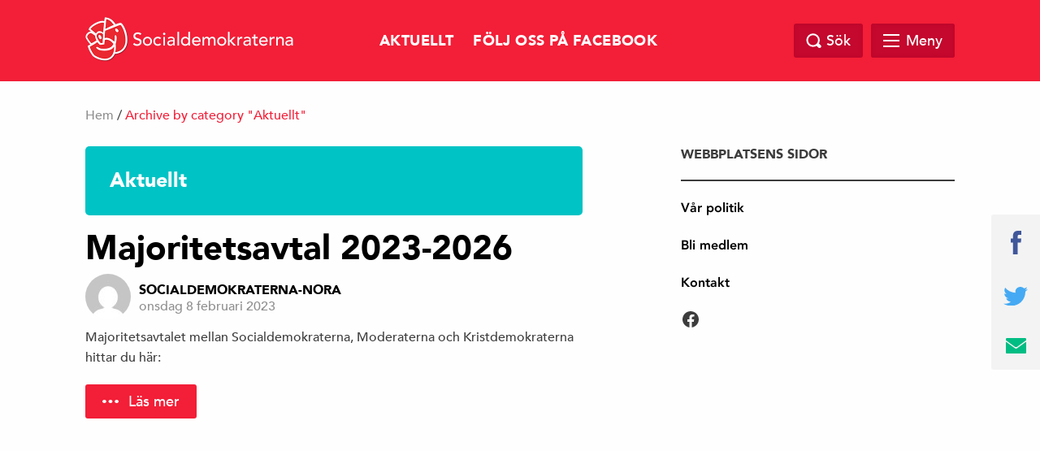

--- FILE ---
content_type: text/css
request_url: https://www.socialdemokraterna-nora.se/wp-content/themes/sap-theme-2.0/style.css?ver=6.9
body_size: 6918
content:
@charset "UTF-8";
/*
Theme Name: SAP Temat
Theme URI: http://www.greatbeyond.se/
Author: Great Beyond
Author URI: http://www.greatbeyond.se/
Description: Officiella SAP temat.
Version: 1.2.0
Text Domain: SAP Temat
Tags: SAP
*/
@font-face {
  font-family: 'regular';
  src: url("fonts/1.woff");
  font-weight: normal;
  font-style: normal; }

@font-face {
  font-family: 'heavy';
  src: url("fonts/2.woff");
  font-weight: normal;
  font-style: normal; }

@font-face {
  font-family: 'black';
  src: url("fonts/black.woff");
  font-weight: normal;
  font-style: normal; }

body {
  padding-top: 100px; }

body, p {
  font-family: "regular";
  font-size: 16px;
  line-height: 25px;
  color: #3c3c3c; }

p {
  margin-bottom: 20px; }

a {
  color: #f31e37; }

a:hover {
  color: #ca0b22; }

h1, h2, h3, h4, h5, h6 {
  font-family: "black";
  color: #000000; }

strong {
  font-family: "heavy";
  color: #000000;
  font-weight: normal; }

.strong {
  font-family: "heavy";
  font-size: 20px;
  line-height: 28px;
  color: #000000;
  font-weight: normal;
  margin-bottom: 17px; }

figure {
  max-width: 100%; }

h4 {
  font-size: 16px;
  line-height: 21px;
  text-transform: uppercase;
  margin-bottom: 5px;
  color: #3c3c3c; }

.row {
  max-width: 1100px; }

.column, .columns {
  padding-right: 15px;
  padding-left: 15px; }

.button {
  background: #f31e37;
  color: #ffffff;
  border-radius: 3px;
  margin: 0px;
  font-size: 18px;
  line-height: 18px;
  padding: 11px; }
  .button:hover, .button:focus {
    background: #ca0b22; }
  .button.full {
    width: 100%; }
  .button.read-more {
    background-image: url("img/dots.svg");
    background-repeat: no-repeat;
    background-position: left 20px center;
    padding-left: 52px;
    padding-right: 20px;
    margin-bottom: 10px; }
  .button.show-all {
    background-color: #f3f3f3;
    color: #000000;
    background-image: url("img/book.svg");
    background-repeat: no-repeat;
    background-size: 22px;
    background-position: left 20px center;
    padding-left: 52px;
    padding-right: 20px;
    margin-bottom: 40px; }
    .button.show-all:hover {
      background-color: #e8e8e8; }

[type=color], [type=date], [type=datetime-local], [type=datetime], [type=email], [type=month], [type=number], [type=password], [type=search], [type=tel], [type=text], [type=time], [type=url], [type=week] {
  box-shadow: none;
  border-radius: 3px;
  border: 2px solid #000000;
  height: 42px;
  margin-bottom: 10px;
  padding: 8px 15px; }

[type=color]:focus, [type=date]:focus, [type=datetime-local]:focus, [type=datetime]:focus, [type=email]:focus, [type=month]:focus, [type=number]:focus, [type=password]:focus, [type=search]:focus, [type=tel]:focus, [type=text]:focus, [type=time]:focus, [type=url]:focus, [type=week]:focus {
  box-shadow: none;
  border-radius: 3px;
  border: 2px solid #000000;
  height: 42px;
  margin-bottom: 10px;
  padding: 8px 15px; }

.column:last-child:not(:first-child), .columns:last-child:not(:first-child) {
  float: left; }

#hamburger {
  width: 20px;
  height: 16px;
  position: absolute;
  left: 15px;
  top: 13px;
  -webkit-transform: rotate(0deg);
  -moz-transform: rotate(0deg);
  -o-transform: rotate(0deg);
  transform: rotate(0deg);
  -webkit-transition: .1s ease-in-out;
  -moz-transition: .1s ease-in-out;
  -o-transition: .1s ease-in-out;
  transition: .1s ease-in-out;
  cursor: pointer; }

#hamburger span {
  display: block;
  position: absolute;
  height: 2px;
  width: 100%;
  background: white;
  opacity: 1;
  left: 0;
  -webkit-transform: rotate(0deg);
  -moz-transform: rotate(0deg);
  -o-transform: rotate(0deg);
  transform: rotate(0deg);
  -webkit-transition: .1s ease-in-out;
  -moz-transition: .1s ease-in-out;
  -o-transition: .1s ease-in-out;
  transition: .1s ease-in-out; }

#hamburger span:nth-child(1) {
  top: 0px; }

#hamburger span:nth-child(2), #hamburger span:nth-child(3) {
  top: 7px; }

#hamburger span:nth-child(4) {
  top: 14px; }

.mega-menu.open #hamburger span:nth-child(1) {
  top: 7px;
  width: 0%;
  left: 50%; }

.mega-menu.open #hamburger span:nth-child(2) {
  -webkit-transform: rotate(45deg);
  -moz-transform: rotate(45deg);
  -o-transform: rotate(45deg);
  transform: rotate(45deg); }

.mega-menu.open #hamburger span:nth-child(3) {
  -webkit-transform: rotate(-45deg);
  -moz-transform: rotate(-45deg);
  -o-transform: rotate(-45deg);
  transform: rotate(-45deg); }

.mega-menu.open #hamburger span:nth-child(4) {
  top: 7px;
  width: 0%;
  left: 50%; }

header {
  height: 100px;
  background: #f31e37;
  color: #ffffff; }
  header .logo {
    float: left;
    margin-right: 20px;
    position: relative;
    padding-top: 20px;
    width: 330px; }
    header .logo img {
      width: 256px; }
    header .logo .sub {
      width: 270px;
      text-transform: uppercase;
      position: absolute;
      bottom: -7px;
      left: 60px;
      font-size: 10px;
      font-family: "black";
      line-height: 25px;
      letter-spacing: 1px;
      color: #ffffff; }
      header .logo .sub:hover {
        color: #ffffff; }
  header nav.top-nav {
    float: left;
    position: relative;
    width: 429px;
    height: 100px;
    overflow: hidden; }
    header nav.top-nav ul {
      list-style: none;
      margin: 0px; }
      header nav.top-nav ul li {
        float: left; }
        header nav.top-nav ul li a {
          color: #ffffff;
          font-family: "black";
          font-size: 18px;
          line-height: 26px;
          text-transform: uppercase;
          letter-spacing: 0.4px;
          display: inline-block;
          padding: 38px 12px 36px 12px;
          position: relative; }
          header nav.top-nav ul li a:hover:after {
            content: "";
            position: absolute;
            width: calc(100% - 24px);
            height: 3px;
            background: #ffffff;
            top: calc(50% + 13px);
            left: 12px; }
        header nav.top-nav ul li.current-menu-item a:after {
          content: "";
          position: absolute;
          width: calc(100% - 24px);
          height: 3px;
          background: #ffffff;
          top: calc(50% + 13px);
          left: 12px; }
  header .site-search-wrap {
    width: 0px;
    height: 0px;
    position: relative;
    display: none;
    z-index: 9999; }
  header .site-search-wrap.open {
    display: block; }
  header .site-search {
    position: absolute;
    top: 0px;
    right: -84px;
    width: 600px;
    height: 100%; }
    header .site-search label span {
      display: none; }
    header .site-search .search-field {
      height: 42px;
      border: 0px;
      background: #ffffff; }
    header .site-search .search-submit {
      position: absolute;
      top: 5px;
      right: 5px;
      width: 74px;
      height: 33px;
      color: #ffffff;
      background-color: #f31e37;
      border-radius: 3px;
      background-image: url("img/search_white.svg");
      background-size: 23px 23px;
      background-repeat: no-repeat;
      background-position: left 10px center;
      padding-left: 30px;
      border: none;
      cursor: pointer;
      font-size: 18px;
      line-height: 22px;
      font-family: "regular"; }
      header .site-search .search-submit:hover, header .site-search .search-submit:focus {
        background-color: #c4082e;
        outline: none; }
  header .search-and-menu {
    float: right;
    padding-top: 29px; }
    header .search-and-menu .top-search {
      float: left;
      height: 42px;
      background-color: #c4082e;
      color: #ffffff;
      font-size: 18px;
      line-height: 22px;
      padding: 10px 15px 10px 40px;
      border-radius: 3px;
      margin-right: 10px;
      background-image: url("img/search_white.svg");
      background-size: 23px 23px;
      background-repeat: no-repeat;
      background-position: left 15px center;
      transition: background-color .25s ease-out,color .25s ease-out;
      -moz-box-shadow: inset 0 0 5px #bb052a;
      -webkit-box-shadow: inset 0 0 5px #bb052a;
      box-shadow: inset 0 0 5px #bb052a; }
      header .search-and-menu .top-search:hover {
        background-color: #ffffff;
        color: #c4082e;
        box-shadow: none;
        background-image: url("img/search_red.svg"); }
    header .search-and-menu .mega-menu {
      float: left;
      height: 42px; }
      header .search-and-menu .mega-menu .menu-link {
        cursor: pointer;
        position: relative;
        width: 100%;
        height: 100%;
        padding: 10px 15px 10px 43px;
        display: block;
        background: #c4082e;
        color: #ffffff;
        font-size: 18px;
        line-height: 22px;
        border-radius: 3px;
        transition: background-color .25s ease-out,color .25s ease-out;
        -moz-box-shadow: inset 0 0 5px #bb052a;
        -webkit-box-shadow: inset 0 0 5px #bb052a;
        box-shadow: inset 0 0 5px #bb052a; }
        header .search-and-menu .mega-menu .menu-link:hover {
          background-color: #ffffff;
          color: #c4082e;
          box-shadow: none; }
          header .search-and-menu .mega-menu .menu-link:hover #hamburger span {
            background: #c4082e; }
      header .search-and-menu .mega-menu .mega-menu-dropdown {
        background: #f31e37;
        position: absolute;
        width: 100%;
        top: 100px;
        left: 0px;
        padding-top: 40px;
        padding-bottom: 65px;
        display: none;
        z-index: 9999; }
        header .search-and-menu .mega-menu .mega-menu-dropdown .mega-menu-dropdown-wrap {
          max-width: 1070px;
          margin: 0 auto; }
          header .search-and-menu .mega-menu .mega-menu-dropdown .mega-menu-dropdown-wrap nav ul {
            list-style: none;
            margin: 0px; }
            header .search-and-menu .mega-menu .mega-menu-dropdown .mega-menu-dropdown-wrap nav ul li {
              width: 25%;
              float: left;
              margin-bottom: 30px; }
              header .search-and-menu .mega-menu .mega-menu-dropdown .mega-menu-dropdown-wrap nav ul li a {
                color: #ffffff;
                font-family: "black";
                font-size: 18px;
                line-height: 26px;
                text-transform: uppercase;
                letter-spacing: 0.4px;
                padding-left: 10px; }
                header .search-and-menu .mega-menu .mega-menu-dropdown .mega-menu-dropdown-wrap nav ul li a:hover {
                  text-decoration: underline; }
              header .search-and-menu .mega-menu .mega-menu-dropdown .mega-menu-dropdown-wrap nav ul li ul li {
                position: relative;
                z-index: 1;
                width: 100%;
                float: none;
                margin-bottom: 0px; }
                header .search-and-menu .mega-menu .mega-menu-dropdown .mega-menu-dropdown-wrap nav ul li ul li a {
                  font-family: "regular";
                  font-size: 16px;
                  line-height: 25px;
                  text-transform: none;
                  display: block;
                  padding: 2px 0px 2px 11px; }
                header .search-and-menu .mega-menu .mega-menu-dropdown .mega-menu-dropdown-wrap nav ul li ul li ul {
                  position: relative;
                  border-radius: 0px 0px 3px 3px; }
                  header .search-and-menu .mega-menu .mega-menu-dropdown .mega-menu-dropdown-wrap nav ul li ul li ul li a {
                    padding-left: 30px;
                    font-family: "regular"; }
                  header .search-and-menu .mega-menu .mega-menu-dropdown .mega-menu-dropdown-wrap nav ul li ul li ul li ul {
                    display: none; }
      header .search-and-menu .mega-menu.open .mega-menu-dropdown {
        display: block; }
      header .search-and-menu .mega-menu.open .menu-link {
        background-color: #ffffff;
        color: #c4082e;
        box-shadow: none; }
        header .search-and-menu .mega-menu.open .menu-link #hamburger span {
          background: #c4082e; }

.searched span {
  color: #00c3c5; }

.admin-bar header {
  top: 32px; }

.admin-bar #home-jumbotron {
  height: 617px; }

#home-jumbotron {
  height: 620px;
  background-color: #f3f3f3;
  background-repeat: no-repeat;
  background-size: cover;
  background-position: center;
  margin-bottom: -10px;
  display: flex;
  align-items: center;
  justify-content: center; }
  #home-jumbotron .text-wrap {
    text-align: center;
    padding: 0px 30px; }
    #home-jumbotron .text-wrap .title {
      margin: 0px;
      color: #ffffff;
      margin-bottom: 20px;
      font-size: 42px;
      line-height: 60px;
      padding: 0px; }
      #home-jumbotron .text-wrap .title span {
        background-color: #f31e37;
        color: #fff;
        display: inline;
        padding: 0px 15px;
        box-decoration-break: clone;
        -webkit-box-decoration-break: clone; }
    #home-jumbotron .text-wrap .button.cta {
      height: 50px;
      background: #ffffff;
      border: 3px solid #f31e37;
      color: #f31e37;
      font-family: "black";
      padding: 14px 13px;
      border-radius: 0px;
      margin: 0px 10px; }
      #home-jumbotron .text-wrap .button.cta:hover {
        background: #f31e37;
        color: #ffffff; }

.post {
  padding-bottom: 30px; }
  .post .post-image {
    margin-left: -30px;
    margin-right: -30px;
    margin-bottom: 26px; }
    .post .post-image .wp-post-image {
      width: 100%; }
  .post .title {
    font-size: 42px;
    line-height: 42px;
    margin-bottom: 10px; }
  .post .post-meta {
    margin-bottom: 10px; }
    .post .post-meta .author-image {
      width: 56px;
      height: 56px;
      border-radius: 50%;
      overflow: hidden;
      float: left;
      margin-right: 10px; }
    .post .post-meta .author-date {
      float: left;
      padding-top: 10px; }
      .post .post-meta .author-date .author-name {
        display: block;
        text-transform: uppercase;
        font-family: "black";
        color: #000000;
        font-size: 16px;
        line-height: 20px; }
        .post .post-meta .author-date .author-name a {
          color: #000000; }
      .post .post-meta .author-date .post-timestamp {
        display: block;
        color: #8e8e8e;
        font-size: 16px;
        line-height: 20px; }
  .post.sticky {
    background: #f3f3f3;
    margin-left: -30px;
    margin-right: -30px;
    padding: 0px 30px;
    border-radius: 5px;
    padding-bottom: 20px;
    margin-bottom: 40px; }
    .post.sticky .sticky-title {
      padding-top: 14px;
      padding-bottom: 13px;
      font-family: "black";
      font-size: 16px;
      letter-spacing: 0.2px;
      color: #000000; }
      .post.sticky .sticky-title img {
        height: 19px;
        width: auto;
        margin-right: 5px; }
    .post.sticky .post-image {
      margin-bottom: 0px; }
    .post.sticky .title {
      margin-top: 20px; }
  .post ul {
    list-style: none;
    padding: 0;
    margin: 0; }
  .post li {
    padding-left: 16px;
    text-indent: -7px; }
  .post ul li:before {
    content: "•";
    color: #f8153b;
    position: relative;
    left: -8px; }

.post.page {
  margin-bottom: 50px; }

.content-margin-top {
  margin-top: 40px; }

.gallery {
  margin-left: -10px;
  margin-right: -10px; }

.gallery:after {
  display: table;
  content: "";
  clear: both; }

.gallery-item {
  margin: 0;
  float: left;
  padding: 10px; }
  .gallery-item img {
    width: 100%; }
  .gallery-item .gallery-caption {
    font-size: 14px;
    margin-top: 5px;
    line-height: 18px; }

.gallery-columns-1 .gallery-item {
  width: 100%;
  float: none; }

.gallery-columns-2 .gallery-item {
  width: 50%; }

.gallery-columns-3 .gallery-item {
  width: 33.3333%; }

.gallery-columns-4 .gallery-item {
  width: 25%; }

.gallery-columns-5 .gallery-item {
  width: 20%; }

.gallery-columns-6 .gallery-item {
  width: 16.6667%; }

.gallery-columns-7 .gallery-item {
  width: 14.2857%; }

.gallery-columns-8 .gallery-item {
  width: 12.5%; }

.gallery-columns-9 .gallery-item {
  width: 11.1111%; }

.gallery-columns-2 .gallery-item:nth-child(2n+1),
.gallery-columns-3 .gallery-item:nth-child(3n+1),
.gallery-columns-4 .gallery-item:nth-child(4n+1),
.gallery-columns-5 .gallery-item:nth-child(5n+1),
.gallery-columns-6 .gallery-item:nth-child(6n+1),
.gallery-columns-7 .gallery-item:nth-child(7n+1),
.gallery-columns-8 .gallery-item:nth-child(8n+1),
.gallery-columns-9 .gallery-item:nth-child(9n+1) {
  clear: left; }

img.alignright {
  float: right;
  margin: 0 0 20px 20px; }

img.alignleft {
  float: left;
  margin: 0 20px 20px 0; }

img.aligncenter {
  display: block;
  margin-left: auto;
  margin-right: auto;
  margin-top: 20px;
  margin-bottom: 20px; }

.wp-caption.alignright {
  float: right;
  margin: 0 0 20px 20px; }

.wp-caption.alignleft {
  float: left;
  margin: 0 20px 20px 0; }

.wp-caption.aligncenter {
  display: block;
  margin-left: auto;
  margin-right: auto;
  margin-top: 20px;
  margin-bottom: 20px; }

.wp-caption .wp-caption-text {
  font-size: 14px;
  margin-top: 5px;
  line-height: 18px; }

.navigation {
  margin-bottom: 40px; }

.navigation ul {
  margin: 0px; }

.navigation li a,
.navigation li a:hover,
.navigation li.active a,
.navigation li.disabled {
  color: #fff;
  text-decoration: none; }

.navigation li {
  display: inline; }

.navigation li a,
.navigation li a:hover,
.navigation li.active a,
.navigation li.disabled {
  background-color: #6FB7E9;
  border-radius: 3px;
  cursor: pointer;
  padding: 12px;
  padding: 0.75rem; }

.navigation li a:hover,
.navigation li.active a {
  background-color: #3C8DC5; }
  .navigation li a:hover:hover,
  .navigation li.active a:hover {
    color: #ffffff; }

.navigation li a, .navigation li a:hover, .navigation li.active a, .navigation li.disabled {
  color: #000;
  background-color: #f3f3f3;
  cursor: pointer;
  text-decoration: none;
  text-align: center;
  border-radius: 0;
  height: 42px;
  width: 42px;
  display: inline-block;
  font-family: "black";
  line-height: normal; }

.navigation li.pagination-prev, .navigation li.pagination-next {
  position: relative;
  width: 42px;
  display: inline-block; }

.navigation li.pagination-prev a, .navigation li.pagination-next a {
  color: transparent;
  position: absolute;
  left: 0;
  bottom: -15px;
  width: 42px;
  background-position: center;
  background-repeat: no-repeat; }

.navigation li.pagination-prev a {
  background-image: url("img/left-arrow.png"); }

.navigation li.pagination-next a {
  background-image: url("img/right-arrow.png"); }

.navigation li.pagination-next a:hover, .navigation li.pagination-prev a:hover {
  color: transparent; }

.navigation li a:hover,
.navigation li.active a {
  background-color: #18c4c5;
  color: #ffffff; }

blockquote {
  border: none;
  background: #f3f3f3;
  text-align: center;
  padding: 70px 80px;
  margin: 30px -30px 30px -30px;
  position: relative; }

blockquote p {
  color: #5e5e5e;
  font-size: 20px;
  font-weight: bold;
  margin-bottom: 0;
  line-height: 27px; }

blockquote:before {
  content: '';
  width: 52px;
  height: 39px;
  background: url("img/quotes.svg");
  position: absolute;
  top: 20px;
  left: 20px; }

blockquote:after {
  content: '';
  width: 52px;
  height: 39px;
  background: url("img/quotes.svg");
  position: absolute;
  bottom: 20px;
  right: 20px; }

#instagram {
  background: #f3f3f3;
  padding-bottom: 30px; }
  #instagram .account-info {
    display: flex;
    align-items: center;
    justify-content: center;
    padding: 25px 0px; }
    #instagram .account-info .insta-logo {
      width: 59px;
      height: 59px;
      border-radius: 50%;
      overflow: hidden;
      margin-right: 15px;
      float: left; }
    #instagram .account-info .insta-info {
      float: left; }
    #instagram .account-info .insta-title {
      font-size: 24px;
      line-height: 30px;
      font-family: "black";
      letter-spacing: 0.4px;
      text-transform: uppercase;
      color: #3c3c3c;
      margin-top: 5px; }
    #instagram .account-info .insta-username {
      font-size: 16px;
      line-height: 18px;
      letter-spacing: 0.4px;
      text-transform: uppercase;
      color: #3c3c3c; }
  #instagram .insta-carousel .item {
    border: 10px solid #ffffff; }
  #instagram .owl-carousel .owl-nav .owl-prev {
    position: absolute;
    top: calc(50% - 24px);
    left: 0px;
    width: 43px;
    height: 48px;
    color: transparent;
    background: url(img/arrow_l_white.svg);
    background-repeat: no-repeat;
    background-position: center;
    background-color: #d1243a;
    border-top: 3px solid #ffffff;
    border-right: 3px solid #ffffff;
    border-bottom: 3px solid #ffffff;
    border-radius: 0px 7px 7px 0px;
    background-size: 12px; }
    #instagram .owl-carousel .owl-nav .owl-prev:hover {
      background-color: #b81429; }
  #instagram .owl-carousel .owl-nav .owl-next {
    position: absolute;
    top: calc(50% - 24px);
    right: 0px;
    width: 43px;
    height: 48px;
    color: transparent;
    background: url(img/arrow_l_white.svg);
    background-repeat: no-repeat;
    background-position: center;
    background-color: #d1243a;
    border-top: 3px solid #ffffff;
    border-right: 3px solid #ffffff;
    border-bottom: 3px solid #ffffff;
    border-radius: 0px 7px 7px 0px;
    -webkit-transform: rotate(180deg);
    -moz-transform: rotate(180deg);
    background-size: 12px; }
    #instagram .owl-carousel .owl-nav .owl-next:hover {
      background-color: #b81429; }

.sidebar-link-style-1 {
  min-height: 178px;
  background-size: cover;
  background-position: center;
  position: relative;
  z-index: 1;
  border-radius: 3px;
  margin-bottom: 20px; }
  .sidebar-link-style-1:after {
    content: "";
    position: absolute;
    top: 0px;
    left: 0px;
    width: 100%;
    height: 100%;
    background: rgba(0, 0, 0, 0.2); }
  .sidebar-link-style-1 .text-wrap {
    position: absolute;
    z-index: 2;
    bottom: 0px;
    left: 0px;
    padding: 30px;
    width: 100%; }
    .sidebar-link-style-1 .text-wrap .title {
      color: #ffffff;
      text-transform: uppercase; }

.side-nav {
  background: #f3f3f3;
  border-radius: 5px;
  padding: 0px;
  margin-bottom: 20px;
  overflow: hidden; }
  .side-nav a.title {
    color: #000000;
    text-transform: uppercase;
    position: relative;
    line-height: normal;
    padding: 15px 30px 15px 55px;
    display: block;
    font-family: "black"; }
    .side-nav a.title:after {
      content: "";
      position: absolute;
      top: 0px;
      left: 30px;
      width: 12px;
      height: 100%;
      background: url("img/arrow_d_black.svg") center no-repeat; }
    .side-nav a.title.active, .side-nav a.title:hover, .side-nav a.title.one {
      background: #00c3c5;
      color: #ffffff; }
  .side-nav ul {
    list-style: none;
    margin: 0px; }
    .side-nav ul li a {
      color: #8e8e8e;
      text-transform: none;
      border-top: 1px solid #e9e9e9;
      text-transform: none;
      position: relative;
      line-height: normal;
      padding: 15px 30px 15px 55px;
      display: block; }
      .side-nav ul li a:after {
        content: "";
        position: absolute;
        top: 0px;
        left: 30px;
        width: 12px;
        height: 100%;
        background: url("img/dot_blue.svg") center no-repeat;
        background-size: 6px; }
      .side-nav ul li a:hover {
        background: #00c3c5;
        color: #ffffff; }
        .side-nav ul li a:hover:after {
          background: url("img/dot_white.svg") center no-repeat;
          background-size: 6px; }
    .side-nav ul li ul li a {
      padding-left: 75px;
      background: #E8E8E8;
      border-top: 1px solid #dad9d9; }
      .side-nav ul li ul li a:after {
        left: 50px; }
    .side-nav ul li ul li ul {
      display: none; }
    .side-nav ul li.page_item_has_children a:after {
      background: url("img/arrow_d_ter.svg") center no-repeat; }
    .side-nav ul li.page_item_has_children a:hover:after {
      background: url("img/arrow_d_white.svg") center no-repeat; }
    .side-nav ul li.page_item_has_children ul li a:after {
      background: url("img/dot_blue.svg") center no-repeat;
      background-size: 6px; }
    .side-nav ul li.page_item_has_children ul li a:hover:after {
      background: url("img/dot_white.svg") center no-repeat;
      background-size: 6px; }
    .side-nav ul li.page_item_has_children.current_page_item > a:after {
      background: url("img/arrow_d_white.svg") center no-repeat; }
    .side-nav ul li.current_page_item > a {
      background: #00c3c5;
      color: #ffffff; }
      .side-nav ul li.current_page_item > a:after {
        content: "";
        position: absolute;
        top: 0px;
        left: 30px;
        width: 12px;
        height: 100%;
        background: url("img/dot_white.svg") center no-repeat;
        background-size: 6px; }

.side-nav ul li ul li.page_item_has_children a:after {
  background: url("img/arrow_d_ter.svg") center no-repeat;
  -ms-transform: rotate(-90deg);
  -webkit-transform: rotate(-90deg);
  transform: rotate(-90deg); }

.side-nav ul li ul li.page_item_has_children a:hover:after {
  background: url("img/arrow_d_white.svg") center no-repeat;
  -ms-transform: rotate(-90deg);
  -webkit-transform: rotate(-90deg);
  transform: rotate(-90deg); }

.newsletter {
  background: #f3f3f3;
  border-radius: 5px;
  padding: 30px;
  margin-bottom: 20px;
  display: none; }

.facebook-page {
  margin-bottom: 20px; }
  .facebook-page .facebook-embed-wrap {
    display: block; }
  .facebook-page .facebook-mobile-link {
    display: none; }
    .facebook-page .facebook-mobile-link .button.fb-mb-link {
      background-color: #537bbd;
      width: 100%;
      text-align: center;
      position: relative; }
      .facebook-page .facebook-mobile-link .button.fb-mb-link:after {
        content: "";
        position: absolute;
        left: 0px;
        top: 0px;
        width: 38px;
        height: 100%;
        background-color: #3a61a1;
        background-image: url("img/fb-white.png");
        background-repeat: no-repeat;
        background-position: center;
        background-size: 11px auto; }

.tags {
  background: #f3f3f3;
  border-radius: 5px;
  padding: 20px 20px 10px 20px;
  margin-bottom: 20px; }
  .tags .title {
    text-transform: none;
    position: relative;
    margin-bottom: 15px;
    padding-left: 28px; }
    .tags .title:after {
      content: "";
      position: absolute;
      top: 0px;
      left: 5px;
      width: 12px;
      height: 100%;
      background: url("img/arrow_d_black.svg") center no-repeat; }
  .tags .tag-wrap a {
    display: inline-block;
    float: left;
    margin-right: 10px;
    margin-bottom: 10px;
    background: #20c3c8;
    padding: 3px 10px;
    color: #ffffff;
    border-radius: 3px;
    text-transform: capitalize; }

.widget_text {
  background: #f3f3f3;
  border-radius: 5px;
  padding: 20px;
  margin-bottom: 20px; }
  .widget_text .widget-title {
    text-transform: none;
    margin-bottom: 15px;
    font-size: 16px;
    line-height: 21px;
    color: #3c3c3c; }

.post-footer {
  margin-top: 5px;
  margin-bottom: 40px; }
  .post-footer p {
    color: #8e8e8e;
    margin-bottom: 5px; }
  .post-footer .tags {
    background: transparent;
    padding: 0px;
    float: left; }
    .post-footer .tags .tag-wrap a {
      margin-right: 7px; }
  .post-footer .share-wrap {
    float: left; }
    .post-footer .share-wrap a {
      margin-left: 8px;
      margin-right: 8px; }
    .post-footer .share-wrap img {
      max-height: 25px; }

.breadcrumb {
  margin-top: 30px;
  margin-bottom: 25px;
  min-height: 25px; }
  .breadcrumb a {
    color: #8e8e8e; }
    .breadcrumb a:hover {
      color: #f31e37; }
  .breadcrumb .current {
    color: #f31e37; }

.mobile-open-breadcrumb, .mobile-breadcrumb-dropdown {
  display: none; }

.tag-archive .the-tag {
  display: inline-block;
  margin-left: 30px;
  background: #20c3c8;
  padding: 3px 10px;
  color: #ffffff;
  border-radius: 3px;
  text-transform: capitalize; }

.category-archive {
  background: #00c3c5;
  border-radius: 5px;
  padding: 30px 30px 10px 30px;
  margin-bottom: 20px; }
  .category-archive h1 {
    font-size: 25px;
    line-height: 25px;
    color: #ffffff;
    margin: 0px;
    margin-bottom: 20px; }
  .category-archive p {
    color: #ffffff;
    font-size: 20px;
    line-height: 25px;
    margin: 0px; }

.author-archive {
  margin-bottom: 20px; }
  .author-archive .author-image {
    float: left;
    width: 130px;
    height: 130px;
    border-radius: 3px;
    overflow: hidden;
    margin-right: 30px; }
  .author-archive .author-data {
    float: left;
    width: calc(100% - 160px);
    padding: 20px;
    background: #00c3c5;
    border-radius: 3px;
    position: relative;
    min-height: 130px; }
    .author-archive .author-data h1 {
      font-size: 25px;
      line-height: 25px;
      color: #ffffff;
      margin: 0px; }
    .author-archive .author-data p {
      color: #ffffff;
      font-size: 20px;
      line-height: 25px;
      margin: 0px; }
    .author-archive .author-data:after {
      content: "";
      position: absolute;
      top: 50px;
      left: -10px;
      width: 26px;
      height: 26px;
      background-image: url("img/author-arrow.png");
      background-repeat: no-repeat;
      background-position: center; }

footer {
  padding-top: 30px; }
  footer .logo {
    margin-bottom: 20px; }
    footer .logo .sub {
      text-transform: uppercase;
      font-size: 10px;
      font-family: "black";
      line-height: 13px;
      letter-spacing: 1px;
      color: #7c7c7c;
      margin-top: 7px;
      padding: 0px 0px;
      text-align: center;
      display: block; }
      footer .logo .sub:hover {
        color: #7c7c7c; }
  footer .newsletter {
    margin-bottom: 30px;
    display: none; }
  footer .footer-bar {
    background: #f31e37;
    height: 50px;
    text-align: center;
    color: #ffffff;
    padding-top: 16px; }
    footer .footer-bar:hover {
      background: #c4082e; }
    footer .footer-bar p {
      margin: 0px;
      font-size: 18px;
      line-height: 18px;
      color: #ffffff;
      font-family: "black";
      letter-spacing: 0.4px;
      text-transform: uppercase; }

footer.grey-footer {
  background: #F3F3F3; }

#page-top {
  position: relative;
  top: -100px; }

.share-sticky {
  position: fixed;
  right: 0px;
  top: calc(50% - 96px);
  width: 60px;
  background: #f3f3f3;
  border-radius: 3px 0px 0px 3px;
  z-index: 9999;
  overflow: hidden; }
  .share-sticky a {
    display: block;
    display: flex;
    align-items: center;
    justify-content: center;
    padding: 20px 0px;
    text-align: center; }
    .share-sticky a:hover {
      background: #e3e3e3; }

.site-header {
  position: fixed;
  top: 0;
  width: 100%;
  z-index: 2; }

header .site-search .search-field {
  padding-right: 93px; }

header .site-search {
  padding-left: 30px; }

header .site-search .search-close {
  position: absolute;
  left: -12px;
  background-color: #f31e37;
  background-image: url("img/cross.svg");
  background-position: center;
  background-size: 30px;
  background-repeat: no-repeat;
  width: 42px;
  height: 42px; }

.site-header.small {
  height: 70px; }

.site-header.small .logo img {
  width: 200px; }

.site-header.small nav.top-nav {
  height: 70px; }

header.small .search-and-menu .mega-menu .mega-menu-dropdown {
  top: 60px; }

.site-header.small nav.top-nav ul li a {
  padding: 23px 12px 20px 12px; }

.site-header.small .logo {
  padding-top: 13px;
  width: 330px; }

.site-header.small .sub {
  left: 46px; }

.site-header.small .search-and-menu {
  padding-top: 14px; }

.site-header.small .site-search {
  top: 0px; }

@media screen and (max-width: 64em) {
  .posts .post.sticky {
    margin-left: 0px;
    margin-right: 0px;
    padding: 0px 20px 13px 20px; }
  .posts .post .post-image {
    margin-left: 0px;
    margin-right: 0px; }
  .top-nav {
    display: none; }
  .sidebar-link-style-1 .text-wrap {
    padding: 20px; }
  .side-nav {
    padding: 3px 20px; }
  .newsletter {
    padding: 15px; }
  .share-sticky {
    display: none; }
  header .site-search {
    width: 300px; }
  header .search-and-menu .mega-menu .mega-menu-dropdown .mega-menu-dropdown-wrap nav ul li {
    width: 33.333333333%; }
  header .search-and-menu .mega-menu .mega-menu-dropdown {
    padding-top: 10px;
    padding-bottom: 5px; }
  .menu-all-pages-container {
    padding: 0px 30px; }
  .mobile-open-breadcrumb, .mobile-breadcrumb-dropdown.open {
    display: block; }
  .breadcrumb {
    margin: 0px; }
  .breadcrumb .columns {
    position: relative; }
  .mobile-open-breadcrumb {
    position: absolute;
    right: 0px;
    top: 0px;
    width: 40px;
    height: 40px;
    background-image: url("img/arrow_d_black.svg");
    background-position: center;
    background-repeat: no-repeat;
    z-index: 1;
    background-size: 15px; }
  .mobile-breadcrumb-dropdown {
    margin-left: -15px;
    margin-right: -15px;
    margin-bottom: 20px; }
    .mobile-breadcrumb-dropdown ul {
      margin: 0px;
      list-style: none; }
      .mobile-breadcrumb-dropdown ul li a {
        display: block;
        width: 100%;
        padding: 10px 15px;
        color: #8e8e8e;
        background: #ffffff;
        border-bottom: 1px solid rgba(142, 142, 142, 0.2); }
      .mobile-breadcrumb-dropdown ul li.current_page_item > a {
        color: #f31e37; }
      .mobile-breadcrumb-dropdown ul li ul li a {
        padding-left: 40px;
        position: relative;
        background: #f3f3f3; }
        .mobile-breadcrumb-dropdown ul li ul li a:after {
          content: "";
          position: absolute;
          top: 0px;
          left: 20px;
          width: 12px;
          height: 100%;
          background: url("img/dot_grey.svg") center no-repeat;
          background-size: 5px;
          opacity: 0.5; }
      .mobile-breadcrumb-dropdown ul li ul li:first-child a {
        border-top: none; }
      .mobile-breadcrumb-dropdown ul li ul li ul {
        display: none; }
      .mobile-breadcrumb-dropdown ul li.page_item_has_children > a:after {
        background: url("img/arrow_d_black.svg") center no-repeat;
        -ms-transform: rotate(-90deg);
        -webkit-transform: rotate(-90deg);
        transform: rotate(-90deg);
        background-size: 10px; }
  .breadcrumb #crumbs {
    padding-top: 10px;
    padding-bottom: 10px;
    padding-right: 20px; }
  .side-nav {
    display: none; } }

@media screen and (max-width: 39.9375em) {
  body {
    padding-top: 50px; }
  header.small .search-and-menu .mega-menu .mega-menu-dropdown {
    top: 50px; }
  .site-header.small {
    height: 50px; }
  .site-header.small .logo {
    padding: 0px; }
  header {
    height: 50px;
    width: 100%;
    position: fixed;
    top: 0px;
    left: 0px;
    z-index: 9999; }
  header .logo {
    margin: 0px;
    padding: 0px;
    height: 39px;
    position: fixed;
    top: 8px;
    left: 10px; }
  header .logo .sub {
    position: fixed;
    bottom: auto;
    top: 25px;
    left: 46px;
    font-size: 5px; }
  .site-header.small .sub {
    left: 46px; }
  header .logo img {
    height: 34px;
    width: auto; }
  header .search-and-menu .top-search span.text {
    display: none; }
  header .search-and-menu .mega-menu .menu-link span.text {
    display: none; }
  header .search-and-menu .mega-menu {
    height: auto; }
  .site-header.small .logo img {
    width: auto; }
  header .search-and-menu .mega-menu .menu-link {
    position: fixed;
    right: 0px;
    top: 0px;
    height: 50px;
    width: 50px;
    border-radius: 0px;
    padding: 0px;
    margin: 0px; }
  header .search-and-menu .top-search {
    position: fixed;
    right: 52px;
    top: 0px;
    height: 50px;
    width: 50px;
    border-radius: 0px;
    padding: 0px;
    background-position: center;
    margin: 0px; }
  /*Responsive mobile menu*/
  header .search-and-menu .mega-menu .mega-menu-dropdown {
    top: 50px;
    height: 100vh;
    padding: 0px;
    overflow-y: scroll;
    padding-bottom: 59px;
    -webkit-overflow-scrolling: touch; }
  header .search-and-menu .mega-menu .mega-menu-dropdown .mega-menu-dropdown-wrap nav ul li {
    width: 100%;
    background: #f31e37; }
  header .search-and-menu .mega-menu .mega-menu-dropdown .mega-menu-dropdown-wrap nav ul li {
    margin-bottom: 0px; }
  header .search-and-menu .mega-menu .mega-menu-dropdown .mega-menu-dropdown-wrap nav ul li a {
    display: block;
    padding: 12px 15px 10px 15px;
    border-bottom: 1px solid #a20029; }
    header .search-and-menu .mega-menu .mega-menu-dropdown .mega-menu-dropdown-wrap nav ul li a:hover {
      text-decoration: none; }
  header .search-and-menu .mega-menu .mega-menu-dropdown .mega-menu-dropdown-wrap nav ul li ul li a {
    display: block;
    padding: 12px 0px 11px 25px; }
  .mega-menu-dropdown .sub-menu {
    background-color: black; }
  header .search-and-menu .mega-menu .mega-menu-dropdown .mega-menu-dropdown-wrap nav ul.sub-menu li {
    background-color: #c8002f; }
  header .search-and-menu .mega-menu .mega-menu-dropdown .mega-menu-dropdown-wrap nav ul li ul li ul li a {
    padding-left: 40px; }
  #menu-testing-menu {
    padding: 0px 0px; }
  #hamburger {
    left: 15px;
    top: 17px; }
  #home-jumbotron {
    height: 400px;
    margin-bottom: 0px; }
  #home-jumbotron .text-wrap .title {
    font-size: 22px;
    line-height: 32px;
    display: inline;
    text-align: center; }
  #home-jumbotron .text-wrap .button.cta {
    height: auto;
    padding: 10px 15px;
    border: 2px solid #f31e37;
    margin-top: 8px; }
  #home-jumbotron .text-wrap .title span {
    padding: 0px 6px; }
  .posts .post.sticky .sticky-title {
    padding-top: 8px;
    padding-bottom: 8px;
    text-align: center;
    font-size: 15px; }
  .posts .post.sticky .sticky-title img {
    height: 16px; }
  .posts .post {
    padding-bottom: 0px; }
  .posts .post.sticky {
    margin-left: -15px;
    margin-right: -15px;
    margin-bottom: 20px; }
  .posts .post.sticky .post-image {
    margin-left: -20px;
    margin-right: -20px; }
  .posts .post .post-image {
    margin-left: -15px;
    margin-right: -15px;
    margin-bottom: 16px; }
  .posts .post .title {
    font-size: 26px;
    line-height: 28px;
    margin-bottom: 0px; }
  .post .post-image {
    margin-left: -15px;
    margin-right: -15px; }
  .widget.tags {
    display: none; }
  p, strong {
    margin-bottom: 10px; }
  body, p, strong {
    font-size: 15px;
    line-height: 23px; }
  .button.read-more {
    margin-bottom: 20px; }
  .button {
    font-size: 14px;
    line-height: 12px;
    border-radius: 0px; }
  .button.show-all {
    margin-bottom: 20px;
    background-size: 17px;
    background-position: left 15px center;
    padding-left: 45px; }
  .sidebar-link-style-1 {
    min-height: 136px;
    margin-left: -15px;
    margin-right: -15px;
    border-radius: 0px;
    text-align: center; }
  .sidebar-link-style-1 .button.full {
    width: auto; }
  .newsletter {
    margin-left: -15px;
    margin-right: -15px; }
  .newsletter .title {
    text-align: center; }
  .post .post-meta .author-date .author-name a {
    font-size: 13px; }
  .post .post-meta .author-date .post-timestamp {
    font-size: 13px;
    margin-top: -5px; }
  #instagram .owl-carousel .owl-nav .owl-next, #instagram .owl-carousel .owl-nav .owl-prev {
    display: none; }
  [type=color], [type=date], [type=datetime-local], [type=datetime], [type=email], [type=month], [type=number], [type=password], [type=search], [type=tel], [type=text], [type=time], [type=url], [type=week] {
    height: 36px;
    border: 3px solid #000000;
    border-radius: 0px; }
  footer .logo {
    text-align: center;
    width: 100%; }
  footer .logo img {
    margin: 0px auto;
    width: 200px; }
  footer .logo .sub {
    font-size: 12px;
    width: 100%;
    margin: 5px auto 30px auto;
    padding: 0px 20px; }
  footer .contact-us {
    border-top: 2px solid #f3f3f3;
    margin-left: -15px;
    margin-right: -15px;
    padding: 20px 15px;
    text-align: center; }
  header .site-search {
    top: 0px;
    right: 0px;
    width: 100%;
    height: 50px;
    position: fixed;
    padding-left: 50px; }
    header .site-search .search-field {
      height: 50px;
      margin: 0px;
      border-radius: 0px;
      padding-right: 75px; }
    header .site-search .search-submit {
      height: 50px;
      right: 0px;
      top: 0px;
      background-color: #c4082e;
      border-radius: 0px;
      width: auto;
      color: transparent;
      width: 50px;
      background-position: left 15px center; }
  header .site-search .search-close {
    left: 0px;
    height: 50px;
    width: 50px; }
  .tags {
    margin-left: -15px;
    margin-right: -15px;
    border-radius: 0px; }
  .widget_text {
    margin-left: -15px;
    margin-right: -15px;
    border-radius: 0px; }
  .post-footer .tags {
    margin: 0px; }
  .author-archive {
    margin-left: -15px;
    margin-right: -15px;
    border-radius: 0px; }
  .author-archive .author-image {
    float: none;
    width: 80px;
    height: 80px;
    text-align: center;
    display: block;
    margin: 15px auto 0px;
    border-radius: 50%;
    overflow: hidden; }
  .author-archive .author-data {
    float: none;
    padding: 5px 15px 15px 15px;
    width: 100%; }
  .author-archive .author-data h1 {
    text-align: center;
    font-size: 20px; }
  .author-archive .author-data p {
    text-align: center;
    font-size: 16px;
    line-height: 20px; }
  .post .post-meta .author-image {
    display: none; }
  .admin-bar header {
    top: 46px; }
  .admin-bar header .search-and-menu .top-search {
    top: 46px; }
  .admin-bar header .search-and-menu .mega-menu .menu-link {
    top: 46px; }
  .admin-bar header .logo {
    top: 49px; }
  .admin-bar header .site-search {
    top: 46px; }
  .admin-bar header .logo .sub {
    left: 46px;
    top: 67px; }
  .admin-bar .site-header.small {
    top: 0px; }
    .admin-bar .site-header.small .search-and-menu .top-search {
      top: 0px; }
    .admin-bar .site-header.small .search-and-menu .mega-menu .menu-link {
      top: 0px; }
    .admin-bar .site-header.small .logo {
      top: 3px; }
    .admin-bar .site-header.small .logo .sub {
      top: 22px; }
    .admin-bar .site-header.small .site-search {
      top: 0px; }
  .admin-bar #home-jumbotron {
    height: 65vh; }
  .facebook-page .facebook-embed-wrap {
    display: none; }
  .facebook-page .facebook-mobile-link {
    display: block; } 
  }


/*    NEW SINCE 201013    */

#sb_instagram #sbi_load .sbi_load_btn, 
#sb_instagram .sbi_follow_btn a{
  background: rgb(237,27,52)!important;
}
